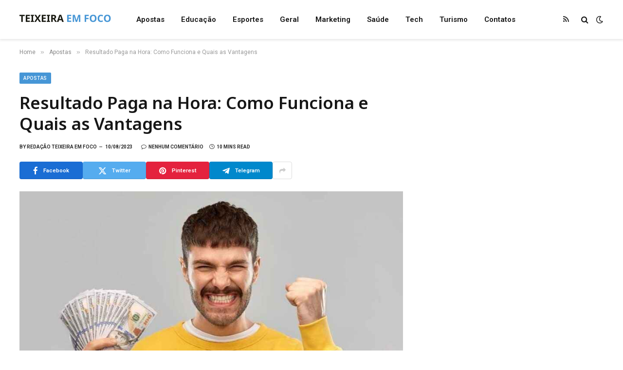

--- FILE ---
content_type: text/html
request_url: https://www.teixeiraemfoco.com.br/apostas/resultado-paga-na-hora/
body_size: 18059
content:

<!DOCTYPE html>
<html lang="pt-BR" prefix="og: https://ogp.me/ns#" class="s-light site-s-light">

<head>

	<meta charset="UTF-8" />
	<meta name="viewport" content="width=device-width, initial-scale=1" />
	
<!-- Otimização para mecanismos de pesquisa pelo Rank Math - https://rankmath.com/ -->
<title>Resultado Paga na Hora: Como Funciona e Quais as Vantagens</title><link rel="preload" as="image" imagesrcset="https://www.teixeiraemfoco.com.br/wp-content/uploads/2023/08/Resultado-Paga-na-Hora-1024x576.jpg 1024w, https://www.teixeiraemfoco.com.br/wp-content/uploads/2023/08/Resultado-Paga-na-Hora.jpg 1200w" imagesizes="(max-width: 788px) 100vw, 788px" /><link rel="preload" as="font" href="https://www.teixeiraemfoco.com.br/wp-content/themes/smart-mag/css/icons/fonts/ts-icons.woff2?v3.2" type="font/woff2" crossorigin="anonymous" />
<meta name="description" content="Você já ouviu falar sobre o resultado Paga na Hora? Se você é um fã de jogos de azar, provavelmente já ouviu falar dessa banca. A Paga na Hora é uma banca de"/>
<meta name="robots" content="index, follow, max-snippet:-1, max-video-preview:-1, max-image-preview:large"/>
<link rel="canonical" href="https://www.teixeiraemfoco.com.br/apostas/resultado-paga-na-hora/" />
<meta property="og:locale" content="pt_BR" />
<meta property="og:type" content="article" />
<meta property="og:title" content="Resultado Paga na Hora: Como Funciona e Quais as Vantagens" />
<meta property="og:description" content="Você já ouviu falar sobre o resultado Paga na Hora? Se você é um fã de jogos de azar, provavelmente já ouviu falar dessa banca. A Paga na Hora é uma banca de" />
<meta property="og:url" content="https://www.teixeiraemfoco.com.br/apostas/resultado-paga-na-hora/" />
<meta property="og:site_name" content="Teixeira em Foco" />
<meta property="article:tag" content="noads" />
<meta property="article:section" content="Apostas" />
<meta property="og:updated_time" content="2023-08-10T14:46:06-03:00" />
<meta property="og:image" content="https://www.teixeiraemfoco.com.br/wp-content/uploads/2023/08/Resultado-Paga-na-Hora.jpg" />
<meta property="og:image:secure_url" content="https://www.teixeiraemfoco.com.br/wp-content/uploads/2023/08/Resultado-Paga-na-Hora.jpg" />
<meta property="og:image:width" content="1200" />
<meta property="og:image:height" content="675" />
<meta property="og:image:alt" content="Resultado Paga na Hora" />
<meta property="og:image:type" content="image/jpeg" />
<meta property="article:published_time" content="2023-08-10T14:46:05-03:00" />
<meta property="article:modified_time" content="2023-08-10T14:46:06-03:00" />
<meta name="twitter:card" content="summary_large_image" />
<meta name="twitter:title" content="Resultado Paga na Hora: Como Funciona e Quais as Vantagens" />
<meta name="twitter:description" content="Você já ouviu falar sobre o resultado Paga na Hora? Se você é um fã de jogos de azar, provavelmente já ouviu falar dessa banca. A Paga na Hora é uma banca de" />
<meta name="twitter:image" content="https://www.teixeiraemfoco.com.br/wp-content/uploads/2023/08/Resultado-Paga-na-Hora.jpg" />
<meta name="twitter:label1" content="Escrito por" />
<meta name="twitter:data1" content="Redação Teixeira em Foco" />
<meta name="twitter:label2" content="Tempo para leitura" />
<meta name="twitter:data2" content="9 minutos" />
<script type="application/ld+json" class="rank-math-schema">{"@context":"https://schema.org","@graph":[{"@type":["Person","Organization"],"@id":"https://www.teixeiraemfoco.com.br/#person","name":"Reda\u00e7\u00e3o Teixeira em Foco","logo":{"@type":"ImageObject","@id":"https://www.teixeiraemfoco.com.br/#logo","url":"https://www.teixeiraemfoco.com.br/wp-content/uploads/2022/11/TEIXEIRA-EM-FOCO-ICO.png","contentUrl":"https://www.teixeiraemfoco.com.br/wp-content/uploads/2022/11/TEIXEIRA-EM-FOCO-ICO.png","caption":"Teixeira em Foco","inLanguage":"pt-BR","width":"112","height":"112"},"image":{"@type":"ImageObject","@id":"https://www.teixeiraemfoco.com.br/#logo","url":"https://www.teixeiraemfoco.com.br/wp-content/uploads/2022/11/TEIXEIRA-EM-FOCO-ICO.png","contentUrl":"https://www.teixeiraemfoco.com.br/wp-content/uploads/2022/11/TEIXEIRA-EM-FOCO-ICO.png","caption":"Teixeira em Foco","inLanguage":"pt-BR","width":"112","height":"112"}},{"@type":"WebSite","@id":"https://www.teixeiraemfoco.com.br/#website","url":"https://www.teixeiraemfoco.com.br","name":"Teixeira em Foco","publisher":{"@id":"https://www.teixeiraemfoco.com.br/#person"},"inLanguage":"pt-BR"},{"@type":"ImageObject","@id":"https://www.teixeiraemfoco.com.br/wp-content/uploads/2023/08/Resultado-Paga-na-Hora.jpg","url":"https://www.teixeiraemfoco.com.br/wp-content/uploads/2023/08/Resultado-Paga-na-Hora.jpg","width":"1200","height":"675","caption":"Resultado Paga na Hora","inLanguage":"pt-BR"},{"@type":"WebPage","@id":"https://www.teixeiraemfoco.com.br/apostas/resultado-paga-na-hora/#webpage","url":"https://www.teixeiraemfoco.com.br/apostas/resultado-paga-na-hora/","name":"Resultado Paga na Hora: Como Funciona e Quais as Vantagens","datePublished":"2023-08-10T14:46:05-03:00","dateModified":"2023-08-10T14:46:06-03:00","isPartOf":{"@id":"https://www.teixeiraemfoco.com.br/#website"},"primaryImageOfPage":{"@id":"https://www.teixeiraemfoco.com.br/wp-content/uploads/2023/08/Resultado-Paga-na-Hora.jpg"},"inLanguage":"pt-BR"},{"@type":"Person","@id":"https://www.teixeiraemfoco.com.br/author/adec/","name":"Reda\u00e7\u00e3o Teixeira em Foco","url":"https://www.teixeiraemfoco.com.br/author/adec/","image":{"@type":"ImageObject","@id":"https://secure.gravatar.com/avatar/f445ad4d22c71aa4b31b7b1fbe002b271ecd3334ac62bfb7de0f08218e222369?s=96&amp;d=mm&amp;r=g","url":"https://secure.gravatar.com/avatar/f445ad4d22c71aa4b31b7b1fbe002b271ecd3334ac62bfb7de0f08218e222369?s=96&amp;d=mm&amp;r=g","caption":"Reda\u00e7\u00e3o Teixeira em Foco","inLanguage":"pt-BR"},"sameAs":["https://www.teixeiraemfoco.com.br"]},{"@type":"BlogPosting","headline":"Resultado Paga na Hora: Como Funciona e Quais as Vantagens","keywords":"Resultado Paga na Hora","datePublished":"2023-08-10T14:46:05-03:00","dateModified":"2023-08-10T14:46:06-03:00","articleSection":"Apostas","author":{"@id":"https://www.teixeiraemfoco.com.br/author/adec/","name":"Reda\u00e7\u00e3o Teixeira em Foco"},"publisher":{"@id":"https://www.teixeiraemfoco.com.br/#person"},"description":"Voc\u00ea j\u00e1 ouviu falar sobre o resultado Paga na Hora? Se voc\u00ea \u00e9 um f\u00e3 de jogos de azar, provavelmente j\u00e1 ouviu falar dessa banca. A Paga na Hora \u00e9 uma banca de","name":"Resultado Paga na Hora: Como Funciona e Quais as Vantagens","@id":"https://www.teixeiraemfoco.com.br/apostas/resultado-paga-na-hora/#richSnippet","isPartOf":{"@id":"https://www.teixeiraemfoco.com.br/apostas/resultado-paga-na-hora/#webpage"},"image":{"@id":"https://www.teixeiraemfoco.com.br/wp-content/uploads/2023/08/Resultado-Paga-na-Hora.jpg"},"inLanguage":"pt-BR","mainEntityOfPage":{"@id":"https://www.teixeiraemfoco.com.br/apostas/resultado-paga-na-hora/#webpage"}}]}</script>
<!-- /Plugin de SEO Rank Math para WordPress -->

<link rel='dns-prefetch' href='//fonts.googleapis.com' />
<link rel="alternate" type="application/rss+xml" title="Feed para Teixeira em Foco &raquo;" href="https://www.teixeiraemfoco.com.br/feed/" />
<link rel="alternate" type="application/rss+xml" title="Feed de comentários para Teixeira em Foco &raquo;" href="https://www.teixeiraemfoco.com.br/comments/feed/" />
<link rel="alternate" title="oEmbed (JSON)" type="application/json+oembed" href="https://www.teixeiraemfoco.com.br/wp-json/oembed/1.0/embed?url=https%3A%2F%2Fwww.teixeiraemfoco.com.br%2Fapostas%2Fresultado-paga-na-hora%2F" />
<link rel="alternate" title="oEmbed (XML)" type="text/xml+oembed" href="https://www.teixeiraemfoco.com.br/wp-json/oembed/1.0/embed?url=https%3A%2F%2Fwww.teixeiraemfoco.com.br%2Fapostas%2Fresultado-paga-na-hora%2F&#038;format=xml" />
<style id='wp-img-auto-sizes-contain-inline-css' type='text/css'>
img:is([sizes=auto i],[sizes^="auto," i]){contain-intrinsic-size:3000px 1500px}
/*# sourceURL=wp-img-auto-sizes-contain-inline-css */
</style>
<style id='wp-emoji-styles-inline-css' type='text/css'>

	img.wp-smiley, img.emoji {
		display: inline !important;
		border: none !important;
		box-shadow: none !important;
		height: 1em !important;
		width: 1em !important;
		margin: 0 0.07em !important;
		vertical-align: -0.1em !important;
		background: none !important;
		padding: 0 !important;
	}
/*# sourceURL=wp-emoji-styles-inline-css */
</style>
<link rel='stylesheet' id='wp-block-library-css' href='https://www.teixeiraemfoco.com.br/wp-includes/css/dist/block-library/style.min.css?ver=6.9' type='text/css' media='all' />
<style id='classic-theme-styles-inline-css' type='text/css'>
/*! This file is auto-generated */
.wp-block-button__link{color:#fff;background-color:#32373c;border-radius:9999px;box-shadow:none;text-decoration:none;padding:calc(.667em + 2px) calc(1.333em + 2px);font-size:1.125em}.wp-block-file__button{background:#32373c;color:#fff;text-decoration:none}
/*# sourceURL=/wp-includes/css/classic-themes.min.css */
</style>
<style id='global-styles-inline-css' type='text/css'>
:root{--wp--preset--aspect-ratio--square: 1;--wp--preset--aspect-ratio--4-3: 4/3;--wp--preset--aspect-ratio--3-4: 3/4;--wp--preset--aspect-ratio--3-2: 3/2;--wp--preset--aspect-ratio--2-3: 2/3;--wp--preset--aspect-ratio--16-9: 16/9;--wp--preset--aspect-ratio--9-16: 9/16;--wp--preset--color--black: #000000;--wp--preset--color--cyan-bluish-gray: #abb8c3;--wp--preset--color--white: #ffffff;--wp--preset--color--pale-pink: #f78da7;--wp--preset--color--vivid-red: #cf2e2e;--wp--preset--color--luminous-vivid-orange: #ff6900;--wp--preset--color--luminous-vivid-amber: #fcb900;--wp--preset--color--light-green-cyan: #7bdcb5;--wp--preset--color--vivid-green-cyan: #00d084;--wp--preset--color--pale-cyan-blue: #8ed1fc;--wp--preset--color--vivid-cyan-blue: #0693e3;--wp--preset--color--vivid-purple: #9b51e0;--wp--preset--gradient--vivid-cyan-blue-to-vivid-purple: linear-gradient(135deg,rgb(6,147,227) 0%,rgb(155,81,224) 100%);--wp--preset--gradient--light-green-cyan-to-vivid-green-cyan: linear-gradient(135deg,rgb(122,220,180) 0%,rgb(0,208,130) 100%);--wp--preset--gradient--luminous-vivid-amber-to-luminous-vivid-orange: linear-gradient(135deg,rgb(252,185,0) 0%,rgb(255,105,0) 100%);--wp--preset--gradient--luminous-vivid-orange-to-vivid-red: linear-gradient(135deg,rgb(255,105,0) 0%,rgb(207,46,46) 100%);--wp--preset--gradient--very-light-gray-to-cyan-bluish-gray: linear-gradient(135deg,rgb(238,238,238) 0%,rgb(169,184,195) 100%);--wp--preset--gradient--cool-to-warm-spectrum: linear-gradient(135deg,rgb(74,234,220) 0%,rgb(151,120,209) 20%,rgb(207,42,186) 40%,rgb(238,44,130) 60%,rgb(251,105,98) 80%,rgb(254,248,76) 100%);--wp--preset--gradient--blush-light-purple: linear-gradient(135deg,rgb(255,206,236) 0%,rgb(152,150,240) 100%);--wp--preset--gradient--blush-bordeaux: linear-gradient(135deg,rgb(254,205,165) 0%,rgb(254,45,45) 50%,rgb(107,0,62) 100%);--wp--preset--gradient--luminous-dusk: linear-gradient(135deg,rgb(255,203,112) 0%,rgb(199,81,192) 50%,rgb(65,88,208) 100%);--wp--preset--gradient--pale-ocean: linear-gradient(135deg,rgb(255,245,203) 0%,rgb(182,227,212) 50%,rgb(51,167,181) 100%);--wp--preset--gradient--electric-grass: linear-gradient(135deg,rgb(202,248,128) 0%,rgb(113,206,126) 100%);--wp--preset--gradient--midnight: linear-gradient(135deg,rgb(2,3,129) 0%,rgb(40,116,252) 100%);--wp--preset--font-size--small: 13px;--wp--preset--font-size--medium: 20px;--wp--preset--font-size--large: 36px;--wp--preset--font-size--x-large: 42px;--wp--preset--spacing--20: 0.44rem;--wp--preset--spacing--30: 0.67rem;--wp--preset--spacing--40: 1rem;--wp--preset--spacing--50: 1.5rem;--wp--preset--spacing--60: 2.25rem;--wp--preset--spacing--70: 3.38rem;--wp--preset--spacing--80: 5.06rem;--wp--preset--shadow--natural: 6px 6px 9px rgba(0, 0, 0, 0.2);--wp--preset--shadow--deep: 12px 12px 50px rgba(0, 0, 0, 0.4);--wp--preset--shadow--sharp: 6px 6px 0px rgba(0, 0, 0, 0.2);--wp--preset--shadow--outlined: 6px 6px 0px -3px rgb(255, 255, 255), 6px 6px rgb(0, 0, 0);--wp--preset--shadow--crisp: 6px 6px 0px rgb(0, 0, 0);}:where(.is-layout-flex){gap: 0.5em;}:where(.is-layout-grid){gap: 0.5em;}body .is-layout-flex{display: flex;}.is-layout-flex{flex-wrap: wrap;align-items: center;}.is-layout-flex > :is(*, div){margin: 0;}body .is-layout-grid{display: grid;}.is-layout-grid > :is(*, div){margin: 0;}:where(.wp-block-columns.is-layout-flex){gap: 2em;}:where(.wp-block-columns.is-layout-grid){gap: 2em;}:where(.wp-block-post-template.is-layout-flex){gap: 1.25em;}:where(.wp-block-post-template.is-layout-grid){gap: 1.25em;}.has-black-color{color: var(--wp--preset--color--black) !important;}.has-cyan-bluish-gray-color{color: var(--wp--preset--color--cyan-bluish-gray) !important;}.has-white-color{color: var(--wp--preset--color--white) !important;}.has-pale-pink-color{color: var(--wp--preset--color--pale-pink) !important;}.has-vivid-red-color{color: var(--wp--preset--color--vivid-red) !important;}.has-luminous-vivid-orange-color{color: var(--wp--preset--color--luminous-vivid-orange) !important;}.has-luminous-vivid-amber-color{color: var(--wp--preset--color--luminous-vivid-amber) !important;}.has-light-green-cyan-color{color: var(--wp--preset--color--light-green-cyan) !important;}.has-vivid-green-cyan-color{color: var(--wp--preset--color--vivid-green-cyan) !important;}.has-pale-cyan-blue-color{color: var(--wp--preset--color--pale-cyan-blue) !important;}.has-vivid-cyan-blue-color{color: var(--wp--preset--color--vivid-cyan-blue) !important;}.has-vivid-purple-color{color: var(--wp--preset--color--vivid-purple) !important;}.has-black-background-color{background-color: var(--wp--preset--color--black) !important;}.has-cyan-bluish-gray-background-color{background-color: var(--wp--preset--color--cyan-bluish-gray) !important;}.has-white-background-color{background-color: var(--wp--preset--color--white) !important;}.has-pale-pink-background-color{background-color: var(--wp--preset--color--pale-pink) !important;}.has-vivid-red-background-color{background-color: var(--wp--preset--color--vivid-red) !important;}.has-luminous-vivid-orange-background-color{background-color: var(--wp--preset--color--luminous-vivid-orange) !important;}.has-luminous-vivid-amber-background-color{background-color: var(--wp--preset--color--luminous-vivid-amber) !important;}.has-light-green-cyan-background-color{background-color: var(--wp--preset--color--light-green-cyan) !important;}.has-vivid-green-cyan-background-color{background-color: var(--wp--preset--color--vivid-green-cyan) !important;}.has-pale-cyan-blue-background-color{background-color: var(--wp--preset--color--pale-cyan-blue) !important;}.has-vivid-cyan-blue-background-color{background-color: var(--wp--preset--color--vivid-cyan-blue) !important;}.has-vivid-purple-background-color{background-color: var(--wp--preset--color--vivid-purple) !important;}.has-black-border-color{border-color: var(--wp--preset--color--black) !important;}.has-cyan-bluish-gray-border-color{border-color: var(--wp--preset--color--cyan-bluish-gray) !important;}.has-white-border-color{border-color: var(--wp--preset--color--white) !important;}.has-pale-pink-border-color{border-color: var(--wp--preset--color--pale-pink) !important;}.has-vivid-red-border-color{border-color: var(--wp--preset--color--vivid-red) !important;}.has-luminous-vivid-orange-border-color{border-color: var(--wp--preset--color--luminous-vivid-orange) !important;}.has-luminous-vivid-amber-border-color{border-color: var(--wp--preset--color--luminous-vivid-amber) !important;}.has-light-green-cyan-border-color{border-color: var(--wp--preset--color--light-green-cyan) !important;}.has-vivid-green-cyan-border-color{border-color: var(--wp--preset--color--vivid-green-cyan) !important;}.has-pale-cyan-blue-border-color{border-color: var(--wp--preset--color--pale-cyan-blue) !important;}.has-vivid-cyan-blue-border-color{border-color: var(--wp--preset--color--vivid-cyan-blue) !important;}.has-vivid-purple-border-color{border-color: var(--wp--preset--color--vivid-purple) !important;}.has-vivid-cyan-blue-to-vivid-purple-gradient-background{background: var(--wp--preset--gradient--vivid-cyan-blue-to-vivid-purple) !important;}.has-light-green-cyan-to-vivid-green-cyan-gradient-background{background: var(--wp--preset--gradient--light-green-cyan-to-vivid-green-cyan) !important;}.has-luminous-vivid-amber-to-luminous-vivid-orange-gradient-background{background: var(--wp--preset--gradient--luminous-vivid-amber-to-luminous-vivid-orange) !important;}.has-luminous-vivid-orange-to-vivid-red-gradient-background{background: var(--wp--preset--gradient--luminous-vivid-orange-to-vivid-red) !important;}.has-very-light-gray-to-cyan-bluish-gray-gradient-background{background: var(--wp--preset--gradient--very-light-gray-to-cyan-bluish-gray) !important;}.has-cool-to-warm-spectrum-gradient-background{background: var(--wp--preset--gradient--cool-to-warm-spectrum) !important;}.has-blush-light-purple-gradient-background{background: var(--wp--preset--gradient--blush-light-purple) !important;}.has-blush-bordeaux-gradient-background{background: var(--wp--preset--gradient--blush-bordeaux) !important;}.has-luminous-dusk-gradient-background{background: var(--wp--preset--gradient--luminous-dusk) !important;}.has-pale-ocean-gradient-background{background: var(--wp--preset--gradient--pale-ocean) !important;}.has-electric-grass-gradient-background{background: var(--wp--preset--gradient--electric-grass) !important;}.has-midnight-gradient-background{background: var(--wp--preset--gradient--midnight) !important;}.has-small-font-size{font-size: var(--wp--preset--font-size--small) !important;}.has-medium-font-size{font-size: var(--wp--preset--font-size--medium) !important;}.has-large-font-size{font-size: var(--wp--preset--font-size--large) !important;}.has-x-large-font-size{font-size: var(--wp--preset--font-size--x-large) !important;}
:where(.wp-block-post-template.is-layout-flex){gap: 1.25em;}:where(.wp-block-post-template.is-layout-grid){gap: 1.25em;}
:where(.wp-block-term-template.is-layout-flex){gap: 1.25em;}:where(.wp-block-term-template.is-layout-grid){gap: 1.25em;}
:where(.wp-block-columns.is-layout-flex){gap: 2em;}:where(.wp-block-columns.is-layout-grid){gap: 2em;}
:root :where(.wp-block-pullquote){font-size: 1.5em;line-height: 1.6;}
/*# sourceURL=global-styles-inline-css */
</style>
<link rel='stylesheet' id='smartmag-core-css' href='https://www.teixeiraemfoco.com.br/wp-content/themes/smart-mag/style.css?ver=10.3.2' type='text/css' media='all' />
<style id='smartmag-core-inline-css' type='text/css'>
:root { --c-main: #4696d6;
--c-main-rgb: 70,150,214;
--ui-font: "Roboto", system-ui, -apple-system, "Segoe UI", Arial, sans-serif;
--title-font: "Roboto", system-ui, -apple-system, "Segoe UI", Arial, sans-serif;
--h-font: "Roboto", system-ui, -apple-system, "Segoe UI", Arial, sans-serif;
--title-font: "Noto Sans", system-ui, -apple-system, "Segoe UI", Arial, sans-serif;
--h-font: "Noto Sans", system-ui, -apple-system, "Segoe UI", Arial, sans-serif;
--title-size-xs: 15px;
--c-post-meta: #2b2b2b;
--c-excerpts: #2b2b2b;
--excerpt-size: 14px; }
.post-title:not(._) { font-weight: 600; }
:root { --wrap-padding: 36px; }
:root { --sidebar-pad: 30px; --sidebar-sep-pad: 30px; }
.main-sidebar .widget, .ts-sidebar .widget { margin-bottom: 45px; }
.smart-head-main { --c-shadow: rgba(114,114,114,0.15); }
.smart-head-main .smart-head-mid { --head-h: 80px; }
.smart-head-main .spc-social { --spc-social-fs: 15px; }
.smart-head-main .logo-is-image { padding-bottom: 5px; }
.smart-head-main .search-icon { --item-mr: 7px; }
.smart-head-mobile { --search-icon-size: 18px; }
.smart-head-mobile .offcanvas-toggle { transform: scale(.8); }
.upper-footer .block-head { --line-weight: 2px; }
.post-meta .meta-item, .post-meta .text-in { font-size: 10px; font-weight: bold; text-transform: uppercase; }
.post-meta .text-in, .post-meta .post-cat > a { font-size: 10px; }
.post-meta .post-cat > a { font-weight: bold; text-transform: uppercase; }
.post-meta .post-author > a { font-weight: bold; text-transform: uppercase; }
.s-light .block-wrap.s-dark { --c-post-meta: var(--c-contrast-450); }
.s-dark, .s-light .block-wrap.s-dark { --c-post-meta: #ffffff; }
.post-meta .post-author > a { color: #2b2b2b; }
.s-dark .post-meta .post-author > a { color: #ffffff; }
.s-dark .post-meta .post-cat > a { color: #ffffff; }
.l-post { --media-radius: 3px; }
.s-dark { --c-excerpts: #e2e2e2; }
.cat-labels .category { font-size: 10px; letter-spacing: 0.05em; border-radius: 2px; padding-top: 1px; }
.loop-grid-base .post-title { font-size: 17px; }
.loop-grid-sm .post-title { font-size: 15px; }
.has-nums-a .l-post .post-title:before,
.has-nums-b .l-post .content:before { font-size: 30px; font-weight: normal; }
.has-nums-c .l-post .post-title:before,
.has-nums-c .l-post .content:before { font-size: 18px; font-weight: bold; }
.loop-list .post-title { font-size: 20px; }
.loop-overlay .post-title { font-size: 24px; }
.post-share-float .service { width: 40px; height: 38px; margin-bottom: 6px; border-radius: 3px; }
.post-share-b:not(.is-not-global) { --service-height: 36px; --service-width: 130px; --service-min-width: initial; --service-b-radius: 4px; }
.post-share-b:not(.is-not-global) .service .label { font-size: 11.5px; }
.site-s-light .s-head-modern .sub-title { color: #6d6d6d; }
@media (min-width: 1200px) { .entry-content { font-size: 16px; } }
@media (min-width: 768px) and (max-width: 940px) { .ts-contain, .main { padding-left: 35px; padding-right: 35px; }
.layout-boxed-inner { --wrap-padding: 35px; }
:root { --wrap-padding: 35px; } }
@media (max-width: 767px) { .ts-contain, .main { padding-left: 25px; padding-right: 25px; }
.layout-boxed-inner { --wrap-padding: 25px; }
:root { --wrap-padding: 25px; }
.entry-content { font-size: 15px; } }
@media (min-width: 940px) and (max-width: 1300px) { :root { --wrap-padding: min(36px, 5vw); } }


/*# sourceURL=smartmag-core-inline-css */
</style>
<link rel='stylesheet' id='smartmag-fonts-css' href='https://fonts.googleapis.com/css?family=Public+Sans%3A400%2C400i%2C500%2C600%2C700&#038;display=swap' type='text/css' media='all' />
<link rel='stylesheet' id='smartmag-magnific-popup-css' href='https://www.teixeiraemfoco.com.br/wp-content/themes/smart-mag/css/lightbox.css?ver=10.3.2' type='text/css' media='all' />
<link rel='stylesheet' id='smartmag-icons-css' href='https://www.teixeiraemfoco.com.br/wp-content/themes/smart-mag/css/icons/icons.css?ver=10.3.2' type='text/css' media='all' />
<link rel='stylesheet' id='smart-mag-child-css' href='https://www.teixeiraemfoco.com.br/wp-content/themes/smart-mag-child/style.css?ver=1.0' type='text/css' media='all' />
<link rel='stylesheet' id='smartmag-gfonts-custom-css' href='https://fonts.googleapis.com/css?family=Roboto%3A400%2C500%2C600%2C700%7CNoto+Sans%3A400%2C500%2C600%2C700&#038;display=swap' type='text/css' media='all' />
<script type="text/javascript" id="smartmag-lazy-inline-js-after">
/* <![CDATA[ */
/**
 * @copyright ThemeSphere
 * @preserve
 */
var BunyadLazy={};BunyadLazy.load=function(){function a(e,n){var t={};e.dataset.bgset&&e.dataset.sizes?(t.sizes=e.dataset.sizes,t.srcset=e.dataset.bgset):t.src=e.dataset.bgsrc,function(t){var a=t.dataset.ratio;if(0<a){const e=t.parentElement;if(e.classList.contains("media-ratio")){const n=e.style;n.getPropertyValue("--a-ratio")||(n.paddingBottom=100/a+"%")}}}(e);var a,o=document.createElement("img");for(a in o.onload=function(){var t="url('"+(o.currentSrc||o.src)+"')",a=e.style;a.backgroundImage!==t&&requestAnimationFrame(()=>{a.backgroundImage=t,n&&n()}),o.onload=null,o.onerror=null,o=null},o.onerror=o.onload,t)o.setAttribute(a,t[a]);o&&o.complete&&0<o.naturalWidth&&o.onload&&o.onload()}function e(t){t.dataset.loaded||a(t,()=>{document.dispatchEvent(new Event("lazyloaded")),t.dataset.loaded=1})}function n(t){"complete"===document.readyState?t():window.addEventListener("load",t)}return{initEarly:function(){var t,a=()=>{document.querySelectorAll(".img.bg-cover:not(.lazyload)").forEach(e)};"complete"!==document.readyState?(t=setInterval(a,150),n(()=>{a(),clearInterval(t)})):a()},callOnLoad:n,initBgImages:function(t){t&&n(()=>{document.querySelectorAll(".img.bg-cover").forEach(e)})},bgLoad:a}}(),BunyadLazy.load.initEarly();
//# sourceURL=smartmag-lazy-inline-js-after
/* ]]> */
</script>
<script type="text/javascript" src="https://www.teixeiraemfoco.com.br/wp-includes/js/jquery/jquery.min.js?ver=3.7.1" id="jquery-core-js"></script>
<script type="text/javascript" src="https://www.teixeiraemfoco.com.br/wp-includes/js/jquery/jquery-migrate.min.js?ver=3.4.1" id="jquery-migrate-js"></script>
<link rel="https://api.w.org/" href="https://www.teixeiraemfoco.com.br/wp-json/" /><link rel="alternate" title="JSON" type="application/json" href="https://www.teixeiraemfoco.com.br/wp-json/wp/v2/posts/850" /><link rel="EditURI" type="application/rsd+xml" title="RSD" href="https://www.teixeiraemfoco.com.br/xmlrpc.php?rsd" />
<meta name="generator" content="WordPress 6.9" />
<link rel='shortlink' href='https://www.teixeiraemfoco.com.br/?p=850' />

		<script>
		var BunyadSchemeKey = 'bunyad-scheme';
		(() => {
			const d = document.documentElement;
			const c = d.classList;
			var scheme = localStorage.getItem(BunyadSchemeKey);
			
			if (scheme) {
				d.dataset.origClass = c;
				scheme === 'dark' ? c.remove('s-light', 'site-s-light') : c.remove('s-dark', 'site-s-dark');
				c.add('site-s-' + scheme, 's-' + scheme);
			}
		})();
		</script>
		<meta name="generator" content="Elementor 3.34.4; features: additional_custom_breakpoints; settings: css_print_method-external, google_font-enabled, font_display-swap">
			<style>
				.e-con.e-parent:nth-of-type(n+4):not(.e-lazyloaded):not(.e-no-lazyload),
				.e-con.e-parent:nth-of-type(n+4):not(.e-lazyloaded):not(.e-no-lazyload) * {
					background-image: none !important;
				}
				@media screen and (max-height: 1024px) {
					.e-con.e-parent:nth-of-type(n+3):not(.e-lazyloaded):not(.e-no-lazyload),
					.e-con.e-parent:nth-of-type(n+3):not(.e-lazyloaded):not(.e-no-lazyload) * {
						background-image: none !important;
					}
				}
				@media screen and (max-height: 640px) {
					.e-con.e-parent:nth-of-type(n+2):not(.e-lazyloaded):not(.e-no-lazyload),
					.e-con.e-parent:nth-of-type(n+2):not(.e-lazyloaded):not(.e-no-lazyload) * {
						background-image: none !important;
					}
				}
			</style>
			<link rel="icon" href="https://www.teixeiraemfoco.com.br/wp-content/uploads/2022/11/TEIXEIRA-EM-FOCO-ICO.png" sizes="32x32" />
<link rel="icon" href="https://www.teixeiraemfoco.com.br/wp-content/uploads/2022/11/TEIXEIRA-EM-FOCO-ICO.png" sizes="192x192" />
<link rel="apple-touch-icon" href="https://www.teixeiraemfoco.com.br/wp-content/uploads/2022/11/TEIXEIRA-EM-FOCO-ICO.png" />
<meta name="msapplication-TileImage" content="https://www.teixeiraemfoco.com.br/wp-content/uploads/2022/11/TEIXEIRA-EM-FOCO-ICO.png" />


</head>

<body class="wp-singular post-template-default single single-post postid-850 single-format-standard wp-theme-smart-mag wp-child-theme-smart-mag-child right-sidebar post-layout-modern post-cat-10 has-lb has-lb-sm ts-img-hov-fade layout-normal elementor-default elementor-kit-17">



<div class="main-wrap">

	
<div class="off-canvas-backdrop"></div>
<div class="mobile-menu-container off-canvas s-dark hide-menu-lg" id="off-canvas">

	<div class="off-canvas-head">
		<a href="#" class="close">
			<span class="visuallyhidden">Close Menu</span>
			<i class="tsi tsi-times"></i>
		</a>

		<div class="ts-logo">
					</div>
	</div>

	<div class="off-canvas-content">

		
			<ul id="menu-menu-principal" class="mobile-menu"><li id="menu-item-52" class="menu-item menu-item-type-taxonomy menu-item-object-category current-post-ancestor current-menu-parent current-post-parent menu-item-52"><a href="https://www.teixeiraemfoco.com.br/category/apostas/">Apostas</a></li>
<li id="menu-item-54" class="menu-item menu-item-type-taxonomy menu-item-object-category menu-item-54"><a href="https://www.teixeiraemfoco.com.br/category/educacao/">Educação</a></li>
<li id="menu-item-55" class="menu-item menu-item-type-taxonomy menu-item-object-category menu-item-55"><a href="https://www.teixeiraemfoco.com.br/category/esportes/">Esportes</a></li>
<li id="menu-item-56" class="menu-item menu-item-type-taxonomy menu-item-object-category menu-item-56"><a href="https://www.teixeiraemfoco.com.br/category/geral/">Geral</a></li>
<li id="menu-item-57" class="menu-item menu-item-type-taxonomy menu-item-object-category menu-item-57"><a href="https://www.teixeiraemfoco.com.br/category/marketing/">Marketing</a></li>
<li id="menu-item-58" class="menu-item menu-item-type-taxonomy menu-item-object-category menu-item-58"><a href="https://www.teixeiraemfoco.com.br/category/saude/">Saúde</a></li>
<li id="menu-item-59" class="menu-item menu-item-type-taxonomy menu-item-object-category menu-item-59"><a href="https://www.teixeiraemfoco.com.br/category/tecnologia/">Tech</a></li>
<li id="menu-item-60" class="menu-item menu-item-type-taxonomy menu-item-object-category menu-item-60"><a href="https://www.teixeiraemfoco.com.br/category/turismo/">Turismo</a></li>
<li id="menu-item-2128" class="menu-item menu-item-type-post_type menu-item-object-page menu-item-2128"><a href="https://www.teixeiraemfoco.com.br/contatos/">Contatos</a></li>
</ul>
		
		
		
		<div class="spc-social-block spc-social spc-social-b smart-head-social">
		
			
				<a href="#" class="link service s-whatsapp" target="_blank" rel="nofollow noopener">
					<i class="icon tsi tsi-whatsapp"></i>					<span class="visuallyhidden">WhatsApp</span>
				</a>
									
			
				<a href="#" class="link service s-telegram" target="_blank" rel="nofollow noopener">
					<i class="icon tsi tsi-telegram"></i>					<span class="visuallyhidden">Telegram</span>
				</a>
									
			
				<a href="https://www.teixeiraemfoco.com.br/feed" class="link service s-rss" target="_blank" rel="nofollow noopener">
					<i class="icon tsi tsi-rss"></i>					<span class="visuallyhidden">RSS</span>
				</a>
									
			
		</div>

		
	</div>

</div>
<div class="smart-head smart-head-a smart-head-main" id="smart-head" data-sticky="auto" data-sticky-type="smart" data-sticky-full>
	
	<div class="smart-head-row smart-head-mid is-light smart-head-row-full">

		<div class="inner wrap">

							
				<div class="items items-left ">
					<a href="https://www.teixeiraemfoco.com.br/" title="Teixeira em Foco" rel="home" class="logo-link ts-logo logo-is-image">
		<span>
			
				
					<img src="https://www.teixeiraemfoco.com.br/wp-content/uploads/2022/11/Teixeira-Em-Foco-dark-1.png" class="logo-image logo-image-dark" alt="Teixeira em Foco" width="188" height="53"/><img src="https://www.teixeiraemfoco.com.br/wp-content/uploads/2022/11/Teixeira-Em-Foco-dark.png" class="logo-image" alt="Teixeira em Foco" width="188" height="53"/>
									 
					</span>
	</a>	<div class="nav-wrap">
		<nav class="navigation navigation-main nav-hov-a">
			<ul id="menu-menu-principal-1" class="menu"><li class="menu-item menu-item-type-taxonomy menu-item-object-category current-post-ancestor current-menu-parent current-post-parent menu-cat-10 menu-item-52"><a href="https://www.teixeiraemfoco.com.br/category/apostas/">Apostas</a></li>
<li class="menu-item menu-item-type-taxonomy menu-item-object-category menu-cat-6 menu-item-54"><a href="https://www.teixeiraemfoco.com.br/category/educacao/">Educação</a></li>
<li class="menu-item menu-item-type-taxonomy menu-item-object-category menu-cat-7 menu-item-55"><a href="https://www.teixeiraemfoco.com.br/category/esportes/">Esportes</a></li>
<li class="menu-item menu-item-type-taxonomy menu-item-object-category menu-cat-1 menu-item-56"><a href="https://www.teixeiraemfoco.com.br/category/geral/">Geral</a></li>
<li class="menu-item menu-item-type-taxonomy menu-item-object-category menu-cat-11 menu-item-57"><a href="https://www.teixeiraemfoco.com.br/category/marketing/">Marketing</a></li>
<li class="menu-item menu-item-type-taxonomy menu-item-object-category menu-cat-5 menu-item-58"><a href="https://www.teixeiraemfoco.com.br/category/saude/">Saúde</a></li>
<li class="menu-item menu-item-type-taxonomy menu-item-object-category menu-cat-12 menu-item-59"><a href="https://www.teixeiraemfoco.com.br/category/tecnologia/">Tech</a></li>
<li class="menu-item menu-item-type-taxonomy menu-item-object-category menu-cat-8 menu-item-60"><a href="https://www.teixeiraemfoco.com.br/category/turismo/">Turismo</a></li>
<li class="menu-item menu-item-type-post_type menu-item-object-page menu-item-2128"><a href="https://www.teixeiraemfoco.com.br/contatos/">Contatos</a></li>
</ul>		</nav>
	</div>
				</div>

							
				<div class="items items-center empty">
								</div>

							
				<div class="items items-right ">
				
		<div class="spc-social-block spc-social spc-social-a smart-head-social">
		
			
				<a href="https://www.teixeiraemfoco.com.br/feed" class="link service s-rss" target="_blank" rel="nofollow noopener">
					<i class="icon tsi tsi-rss"></i>					<span class="visuallyhidden">RSS</span>
				</a>
									
			
		</div>

		

	<a href="#" class="search-icon has-icon-only is-icon" title="Search">
		<i class="tsi tsi-search"></i>
	</a>


<div class="scheme-switcher has-icon-only">
	<a href="#" class="toggle is-icon toggle-dark" title="Switch to Dark Design - easier on eyes.">
		<i class="icon tsi tsi-moon"></i>
	</a>
	<a href="#" class="toggle is-icon toggle-light" title="Switch to Light Design.">
		<i class="icon tsi tsi-bright"></i>
	</a>
</div>				</div>

						
		</div>
	</div>

	</div>
<div class="smart-head smart-head-a smart-head-mobile" id="smart-head-mobile" data-sticky="mid" data-sticky-type="smart" data-sticky-full>
	
	<div class="smart-head-row smart-head-mid smart-head-row-3 s-dark smart-head-row-full">

		<div class="inner wrap">

							
				<div class="items items-left ">
				
<button class="offcanvas-toggle has-icon" type="button" aria-label="Menu">
	<span class="hamburger-icon hamburger-icon-a">
		<span class="inner"></span>
	</span>
</button>				</div>

							
				<div class="items items-center ">
					<a href="https://www.teixeiraemfoco.com.br/" title="Teixeira em Foco" rel="home" class="logo-link ts-logo logo-is-image">
		<span>
			
				
					<img src="https://www.teixeiraemfoco.com.br/wp-content/uploads/2022/11/Teixeira-Em-Foco-dark-1.png" class="logo-image logo-image-dark" alt="Teixeira em Foco" width="188" height="53"/><img src="https://www.teixeiraemfoco.com.br/wp-content/uploads/2022/11/Teixeira-Em-Foco-dark.png" class="logo-image" alt="Teixeira em Foco" width="188" height="53"/>
									 
					</span>
	</a>				</div>

							
				<div class="items items-right ">
				
<div class="scheme-switcher has-icon-only">
	<a href="#" class="toggle is-icon toggle-dark" title="Switch to Dark Design - easier on eyes.">
		<i class="icon tsi tsi-moon"></i>
	</a>
	<a href="#" class="toggle is-icon toggle-light" title="Switch to Light Design.">
		<i class="icon tsi tsi-bright"></i>
	</a>
</div>

	<a href="#" class="search-icon has-icon-only is-icon" title="Search">
		<i class="tsi tsi-search"></i>
	</a>

				</div>

						
		</div>
	</div>

	</div>
<nav class="breadcrumbs is-full-width breadcrumbs-a" id="breadcrumb"><div class="inner ts-contain "><span><a href="https://www.teixeiraemfoco.com.br/"><span>Home</span></a></span><span class="delim">&raquo;</span><span><a href="https://www.teixeiraemfoco.com.br/category/apostas/"><span>Apostas</span></a></span><span class="delim">&raquo;</span><span class="current">Resultado Paga na Hora: Como Funciona e Quais as Vantagens</span></div></nav>
<div class="main ts-contain cf right-sidebar">
	
		

<div class="ts-row">
	<div class="col-8 main-content s-post-contain">

					<div class="the-post-header s-head-modern s-head-modern-a">
	<div class="post-meta post-meta-a post-meta-left post-meta-single has-below"><div class="post-meta-items meta-above"><span class="meta-item cat-labels">
						
						<a href="https://www.teixeiraemfoco.com.br/category/apostas/" class="category term-color-10" rel="category">Apostas</a>
					</span>
					</div><h1 class="is-title post-title">Resultado Paga na Hora: Como Funciona e Quais as Vantagens</h1><div class="post-meta-items meta-below has-author-img"><span class="meta-item post-author has-img"><span class="by">By</span> <a href="https://www.teixeiraemfoco.com.br/author/adec/" title="Posts de Redação Teixeira em Foco" rel="author">Redação Teixeira em Foco</a></span><span class="meta-item has-next-icon date"><time class="post-date" datetime="2023-08-10T14:46:05-03:00">10/08/2023</time></span><span class="has-next-icon meta-item comments has-icon"><a href="https://www.teixeiraemfoco.com.br/apostas/resultado-paga-na-hora/#respond"><i class="tsi tsi-comment-o"></i>Nenhum comentário</a></span><span class="meta-item read-time has-icon"><i class="tsi tsi-clock"></i>10 Mins Read</span></div></div>
	<div class="post-share post-share-b spc-social-colors  post-share-b1">

				
		
				
			<a href="https://www.facebook.com/sharer.php?u=https%3A%2F%2Fwww.teixeiraemfoco.com.br%2Fapostas%2Fresultado-paga-na-hora%2F" class="cf service s-facebook service-lg" 
				title="Share on Facebook" target="_blank" rel="nofollow noopener">
				<i class="tsi tsi-facebook"></i>
				<span class="label">Facebook</span>
							</a>
				
				
			<a href="https://twitter.com/intent/tweet?url=https%3A%2F%2Fwww.teixeiraemfoco.com.br%2Fapostas%2Fresultado-paga-na-hora%2F&#038;text=Resultado%20Paga%20na%20Hora%3A%20Como%20Funciona%20e%20Quais%20as%20Vantagens" class="cf service s-twitter service-lg" 
				title="Share on X (Twitter)" target="_blank" rel="nofollow noopener">
				<i class="tsi tsi-twitter"></i>
				<span class="label">Twitter</span>
							</a>
				
				
			<a href="https://pinterest.com/pin/create/button/?url=https%3A%2F%2Fwww.teixeiraemfoco.com.br%2Fapostas%2Fresultado-paga-na-hora%2F&#038;media=https%3A%2F%2Fwww.teixeiraemfoco.com.br%2Fwp-content%2Fuploads%2F2023%2F08%2FResultado-Paga-na-Hora.jpg&#038;description=Resultado%20Paga%20na%20Hora%3A%20Como%20Funciona%20e%20Quais%20as%20Vantagens" class="cf service s-pinterest service-lg" 
				title="Share on Pinterest" target="_blank" rel="nofollow noopener">
				<i class="tsi tsi-pinterest"></i>
				<span class="label">Pinterest</span>
							</a>
				
				
			<a href="https://t.me/share/url?url=https%3A%2F%2Fwww.teixeiraemfoco.com.br%2Fapostas%2Fresultado-paga-na-hora%2F&#038;title=Resultado%20Paga%20na%20Hora%3A%20Como%20Funciona%20e%20Quais%20as%20Vantagens" class="cf service s-telegram service-lg" 
				title="Share on Telegram" target="_blank" rel="nofollow noopener">
				<i class="tsi tsi-telegram"></i>
				<span class="label">Telegram</span>
							</a>
				
				
			<a href="https://www.linkedin.com/shareArticle?mini=true&#038;url=https%3A%2F%2Fwww.teixeiraemfoco.com.br%2Fapostas%2Fresultado-paga-na-hora%2F" class="cf service s-linkedin service-sm" 
				title="Share on LinkedIn" target="_blank" rel="nofollow noopener">
				<i class="tsi tsi-linkedin"></i>
				<span class="label">LinkedIn</span>
							</a>
				
				
			<a href="https://www.tumblr.com/share/link?url=https%3A%2F%2Fwww.teixeiraemfoco.com.br%2Fapostas%2Fresultado-paga-na-hora%2F&#038;name=Resultado%20Paga%20na%20Hora%3A%20Como%20Funciona%20e%20Quais%20as%20Vantagens" class="cf service s-tumblr service-sm" 
				title="Share on Tumblr" target="_blank" rel="nofollow noopener">
				<i class="tsi tsi-tumblr"></i>
				<span class="label">Tumblr</span>
							</a>
				
				
			<a href="https://wa.me/?text=Resultado%20Paga%20na%20Hora%3A%20Como%20Funciona%20e%20Quais%20as%20Vantagens%20https%3A%2F%2Fwww.teixeiraemfoco.com.br%2Fapostas%2Fresultado-paga-na-hora%2F" class="cf service s-whatsapp service-sm" 
				title="Share on WhatsApp" target="_blank" rel="nofollow noopener">
				<i class="tsi tsi-whatsapp"></i>
				<span class="label">WhatsApp</span>
							</a>
				
				
			<a href="/cdn-cgi/l/email-protection#[base64]" class="cf service s-email service-sm" title="Share via Email" target="_blank" rel="nofollow noopener">
				<i class="tsi tsi-envelope-o"></i>
				<span class="label">Email</span>
							</a>
				
		
				
					<a href="#" class="show-more" title="Show More Social Sharing"><i class="tsi tsi-share"></i></a>
		
				
	</div>

	
	
</div>		
					<div class="single-featured">	
	<div class="featured">
				
			<a href="https://www.teixeiraemfoco.com.br/wp-content/uploads/2023/08/Resultado-Paga-na-Hora.jpg" class="image-link media-ratio ar-bunyad-main" title="Resultado Paga na Hora: Como Funciona e Quais as Vantagens"><img fetchpriority="high" width="788" height="515" src="https://www.teixeiraemfoco.com.br/wp-content/uploads/2023/08/Resultado-Paga-na-Hora-1024x576.jpg" class="attachment-bunyad-main size-bunyad-main no-lazy skip-lazy wp-post-image" alt="Resultado Paga na Hora" sizes="(max-width: 788px) 100vw, 788px" title="Resultado Paga na Hora: Como Funciona e Quais as Vantagens" decoding="async" srcset="https://www.teixeiraemfoco.com.br/wp-content/uploads/2023/08/Resultado-Paga-na-Hora-1024x576.jpg 1024w, https://www.teixeiraemfoco.com.br/wp-content/uploads/2023/08/Resultado-Paga-na-Hora.jpg 1200w" /></a>		
								
				<div class="wp-caption-text">
					Resultado Paga na Hora				</div>
					
						
			</div>

	</div>
		
		<div class="the-post s-post-modern">

			<article id="post-850" class="post-850 post type-post status-publish format-standard has-post-thumbnail category-apostas tag-noads">
				
<div class="post-content-wrap has-share-float">
						<div class="post-share-float share-float-a is-hidden spc-social-colors spc-social-colored">
	<div class="inner">
					<span class="share-text">Share</span>
		
		<div class="services">
					
				
			<a href="https://www.facebook.com/sharer.php?u=https%3A%2F%2Fwww.teixeiraemfoco.com.br%2Fapostas%2Fresultado-paga-na-hora%2F" class="cf service s-facebook" target="_blank" title="Facebook" rel="nofollow noopener">
				<i class="tsi tsi-facebook"></i>
				<span class="label">Facebook</span>

							</a>
				
				
			<a href="https://twitter.com/intent/tweet?url=https%3A%2F%2Fwww.teixeiraemfoco.com.br%2Fapostas%2Fresultado-paga-na-hora%2F&text=Resultado%20Paga%20na%20Hora%3A%20Como%20Funciona%20e%20Quais%20as%20Vantagens" class="cf service s-twitter" target="_blank" title="Twitter" rel="nofollow noopener">
				<i class="tsi tsi-twitter"></i>
				<span class="label">Twitter</span>

							</a>
				
				
			<a href="https://www.linkedin.com/shareArticle?mini=true&url=https%3A%2F%2Fwww.teixeiraemfoco.com.br%2Fapostas%2Fresultado-paga-na-hora%2F" class="cf service s-linkedin" target="_blank" title="LinkedIn" rel="nofollow noopener">
				<i class="tsi tsi-linkedin"></i>
				<span class="label">LinkedIn</span>

							</a>
				
				
			<a href="https://pinterest.com/pin/create/button/?url=https%3A%2F%2Fwww.teixeiraemfoco.com.br%2Fapostas%2Fresultado-paga-na-hora%2F&media=https%3A%2F%2Fwww.teixeiraemfoco.com.br%2Fwp-content%2Fuploads%2F2023%2F08%2FResultado-Paga-na-Hora.jpg&description=Resultado%20Paga%20na%20Hora%3A%20Como%20Funciona%20e%20Quais%20as%20Vantagens" class="cf service s-pinterest" target="_blank" title="Pinterest" rel="nofollow noopener">
				<i class="tsi tsi-pinterest-p"></i>
				<span class="label">Pinterest</span>

							</a>
				
				
			<a href="https://t.me/share/url?url=https%3A%2F%2Fwww.teixeiraemfoco.com.br%2Fapostas%2Fresultado-paga-na-hora%2F&title=Resultado%20Paga%20na%20Hora%3A%20Como%20Funciona%20e%20Quais%20as%20Vantagens" class="cf service s-telegram" target="_blank" title="Telegram" rel="nofollow noopener">
				<i class="tsi tsi-telegram"></i>
				<span class="label">Telegram</span>

							</a>
				
				
			<a href="/cdn-cgi/l/email-protection#[base64]" class="cf service s-email" target="_blank" title="Email" rel="nofollow noopener">
				<i class="tsi tsi-envelope-o"></i>
				<span class="label">Email</span>

							</a>
				
		
					
		</div>
	</div>		
</div>
			
	<div class="post-content cf entry-content content-spacious">

		
				
		<p>Você já ouviu falar sobre o resultado Paga na Hora? Se você é um fã de jogos de azar, provavelmente já ouviu falar dessa banca. A Paga na Hora é uma banca de jogo do bicho que oferece resultados em tempo real para seus clientes. Com um sistema de pagamento rápido e eficiente, a banca é uma das mais populares no Brasil.</p>
<p>A banca Paga na Hora oferece uma ampla gama de opções de jogos, incluindo o jogo do bicho, que é um jogo de azar muito popular no Brasil. Com o resultado Paga na Hora, os jogadores podem ver imediatamente se ganharam ou não. Isso significa que não há necessidade de esperar horas ou dias para saber o resultado, o que é uma grande vantagem para os jogadores. Além disso, a banca Paga na Hora é conhecida por oferecer pagamentos rápidos e garantidos para seus clientes.</p>
<p>Se você está procurando uma banca de jogo do bicho confiável e eficiente, a Paga na Hora pode ser uma excelente opção. Com resultados em tempo real e pagamentos rápidos, a banca é uma das mais populares no Brasil. Então, se você quer tentar a sorte no jogo do bicho, não deixe de conferir o resultado Paga na Hora.</p>
<h2>Entendendo o Jogo do Bicho</h2>
<p>O Jogo do Bicho é uma das apostas mais populares no Brasil. É um jogo ilegal, mas ainda assim é muito popular em várias partes do país. Neste artigo, vamos entender um pouco sobre a história do Jogo do Bicho e como ele funciona.</p>
<h3>História do Jogo do Bicho</h3>
<p>O Jogo do Bicho foi criado no Rio de Janeiro em 1892 por João Batista Viana Drummond, que era conhecido como &#8220;Barão de Drummond&#8221;. A ideia era criar um jogo de azar que fosse fácil de entender e que pudesse ser jogado por qualquer pessoa. O jogo consiste em escolher um animal e um número de 00 a 99. O sorteio é feito com 5 animais e cada animal representa um grupo de 20 números.</p>
<p>O jogo se tornou muito popular no Rio de Janeiro e se espalhou por todo o país. No entanto, o jogo é ilegal e é considerado uma contravenção penal. Mesmo assim, muitas pessoas ainda jogam o Jogo do Bicho.</p>
<h3>Como Funciona</h3>
<p>O Jogo do Bicho é um jogo de azar que consiste em escolher um animal e um número de 00 a 99. O sorteio é feito com 5 animais e cada animal representa um grupo de 20 números. O jogador pode escolher apostar em um animal específico ou em um grupo de animais.</p>
<p>Os prêmios são baseados no valor da aposta e no tipo de aposta que o jogador faz. Algumas apostas pagam mais do que outras. Por exemplo, se o jogador apostar em um animal específico e acertar, o prêmio é maior do que se o jogador apostar em um grupo de animais.</p>
<p>Os resultados do Jogo do Bicho são divulgados diariamente em vários sites, incluindo o Resultado Jogo do Bicho e o Resultados do Jogo do Bicho. Alguns sites, como o Paga na Hora, pagam os prêmios imediatamente após o sorteio.</p>
<p>Em resumo, o Jogo do Bicho é um jogo de azar que é ilegal, mas ainda assim é muito popular no Brasil. Os jogadores escolhem um animal e um número de 00 a 99 e o sorteio é feito com 5 animais. Os prêmios são baseados no valor da aposta e no tipo de aposta que o jogador faz. Os resultados são divulgados diariamente em vários sites, incluindo o Resultado Jogo do Bicho e o Resultados do Jogo do Bicho.</p>
<h2>Os Animais do Jogo</h2>
<p>O Jogo do Bicho é um jogo de azar que tem como base a escolha de um dos 25 animais que representam os números. Cada animal tem um número correspondente, e o jogador que acertar o número sorteado ganha um prêmio em dinheiro.</p>
<h3>Os 25 Animais</h3>
<p>Os 25 animais do Jogo do Bicho são: bicho, cobra, porco, galo, cabra, tigre, cavalo, macaco, coelho, elefante, peru, jacaré, burro, pavão, carneiro, borboleta, águia, vaca, avestruz, urso, gato, camelo, touro, leão e cachorro. Cada animal tem um número correspondente, que é sorteado diariamente.</p>
<p>O animal mais popular do Jogo do Bicho é o tigre, que representa o número 24. O segundo animal mais popular é o avestruz, que representa o número 21. O animal menos popular é o bicho, que representa o número 01.</p>
<p>Os números são sorteados em cinco rodadas diárias, geralmente às 11h, 14h, 16h, 18h e 21h. Cada rodada tem cinco números sorteados, que correspondem aos cinco prêmios do jogo: primeiro, segundo, terceiro, quarto e quinto prêmios.</p>
<p>É importante lembrar que o Jogo do Bicho é ilegal no Brasil e pode resultar em multas e até mesmo em prisão. Além disso, não há garantia de que os prêmios serão pagos corretamente. Por isso, é importante não se envolver nesse tipo de atividade ilegal.</p>
<h2>Os Prêmios do Jogo do Bicho</h2>
<p>O Jogo do Bicho é um jogo de azar bastante popular no Brasil, que consiste em apostar em animais de acordo com uma tabela numérica. A cada sorteio, cinco animais são sorteados e os jogadores que apostaram nesses animais recebem um prêmio de acordo com a categoria de aposta e o valor da aposta.</p>
<h3>Como São Determinados os Prêmios</h3>
<p>Os prêmios no Jogo do Bicho são determinados pela banca responsável pelo jogo. Cada banca pode oferecer prêmios diferentes, mas geralmente eles são calculados de acordo com a quantidade de dinheiro arrecadado com as apostas e a quantidade de jogadores que acertaram os animais sorteados.</p>
<p>Os prêmios também variam de acordo com a categoria de aposta. Por exemplo, se um jogador apostar em um animal específico e acertar, ele receberá um prêmio maior do que se tivesse apostado em uma categoria mais ampla, como &#8220;dezena&#8221; ou &#8220;milhar&#8221;.</p>
<h3>Como Receber os Prêmios</h3>
<p>Os prêmios do Jogo do Bicho geralmente são pagos na hora, em dinheiro vivo, pela banca responsável pelo jogo. No entanto, é importante lembrar que o jogo é ilegal no Brasil, o que significa que os jogadores não têm garantias legais em relação aos prêmios.</p>
<p>Por isso, é importante escolher uma banca confiável e estabelecer uma relação de confiança com o dono da banca. Além disso, é importante lembrar que os prêmios do Jogo do Bicho não são tributáveis, o que significa que o jogador não precisa declará-los no imposto de renda.</p>
<p>Em resumo, os prêmios do Jogo do Bicho são determinados pelas bancas responsáveis pelo jogo e variam de acordo com a categoria de aposta e a quantidade de dinheiro arrecadado. Os prêmios são pagos na hora, em dinheiro vivo, pela banca responsável pelo jogo. No entanto, é importante lembrar que o jogo é ilegal no Brasil e que os jogadores não têm garantias legais em relação aos prêmios.</p>
<h2>Sorteios e Resultados</h2>
<p>Os sorteios da Paga na Hora acontecem diariamente e são realizados em diferentes horários. Os resultados são divulgados em tempo real e podem ser acompanhados através do site oficial da empresa, bem como em outras plataformas online.</p>
<h3>Como Acompanhar os Sorteios</h3>
<p>Para acompanhar os sorteios da Paga na Hora, é possível acessar o site oficial da empresa ou plataformas online que disponibilizam os resultados em tempo real. Além disso, é possível acompanhar os sorteios ao vivo em algumas emissoras de televisão.</p>
<h3>Entendendo os Resultados</h3>
<p>Os resultados da Paga na Hora são divulgados em diferentes categorias, que vão do 1º ao 10º prêmio. Cada categoria corresponde a um animal do Jogo do Bicho e possui um número específico associado. Os resultados são divulgados diariamente e podem ser consultados através do site oficial da empresa.</p>
<p>Abaixo segue um exemplo de resultados do dia 08/07/2023:</p>
<table>
<thead>
<tr>
<th>Prêmio</th>
<th>Resultado</th>
</tr>
</thead>
<tbody>
<tr>
<td>1º</td>
<td>2367</td>
</tr>
<tr>
<td>2º</td>
<td>9806</td>
</tr>
<tr>
<td>3º</td>
<td>7521</td>
</tr>
<tr>
<td>4º</td>
<td>4444</td>
</tr>
<tr>
<td>5º</td>
<td>6238</td>
</tr>
<tr>
<td>6º</td>
<td>1234</td>
</tr>
<tr>
<td>7º</td>
<td>8888</td>
</tr>
<tr>
<td>8º</td>
<td>1111</td>
</tr>
<tr>
<td>9º</td>
<td>3333</td>
</tr>
<tr>
<td>10º</td>
<td>5678</td>
</tr>
</tbody>
</table>
<p>É importante lembrar que os resultados são auditados e possuem grande credibilidade por parte dos clientes. É possível conferir os resultados de dias anteriores através do site oficial da empresa ou outras plataformas online.</p>
<h2>Jogo do Bicho em Diferentes Regiões</h2>
<p>O Jogo do Bicho é uma das modalidades de jogo de azar mais populares no Brasil. Embora seja ilegal, muitas pessoas ainda apostam nele diariamente em diferentes regiões do país. Nesta seção, vamos discutir como o Jogo do Bicho é jogado em diferentes regiões do Brasil.</p>
<h3>Jogo do Bicho na Bahia</h3>
<p>Na Bahia, o Jogo do Bicho é muito popular e é jogado em diferentes horários do dia. As principais bancas de apostas na Bahia são a Maluca Bahia, a LBR e a Coruja. Cada banca tem seus próprios horários de sorteio e prêmios.</p>
<h3>Jogo do Bicho em Brasília</h3>
<p>Em Brasília, a LBR-Brasília é a principal banca de apostas do Jogo do Bicho. Os sorteios acontecem em diferentes horários do dia e os prêmios variam de acordo com a banca.</p>
<h3>Jogo do Bicho em Pernambuco</h3>
<p>Em Pernambuco, o Jogo do Bicho é jogado em diferentes bancas de apostas. As principais bancas são a Aval Pernambuco e o Garantido. Os sorteios acontecem em diferentes horários do dia e os prêmios variam de acordo com a banca.</p>
<h3>Jogo do Bicho no Paraná</h3>
<p>No Paraná, o Jogo do Bicho é jogado em diferentes bancas de apostas. A principal banca é a Coruja-PR, que tem seus próprios horários de sorteio e prêmios.</p>
<h3>Jogo do Bicho em Passos (RS)</h3>
<p>Em Passos (RS), o Jogo do Bicho é jogado em diferentes bancas de apostas. A principal banca é a LBR, que tem seus próprios horários de sorteio e prêmios.</p>
<p>Em resumo, o Jogo do Bicho é jogado em diferentes regiões do Brasil, e cada região tem suas próprias bancas de apostas e horários de sorteio. Embora seja ilegal, muitas pessoas ainda apostam no Jogo do Bicho diariamente. É importante lembrar que o jogo de azar é ilegal no Brasil e pode resultar em multas e prisão.</p>
<h2>Jogo do Bicho e a Loteria Nacional</h2>
<p>O Jogo do Bicho e a Loteria Nacional são duas formas de jogo de azar muito populares no Brasil, mas muitas pessoas confundem as duas. Nesta seção, vamos apresentar as diferenças e semelhanças entre esses dois tipos de jogo.</p>
<h3>Diferenças Entre Jogo do Bicho e Loteria</h3>
<p>O Jogo do Bicho é ilegal no Brasil, enquanto a Loteria Nacional é uma atividade legalizada e regulamentada pelo governo. A Loteria Nacional é administrada pela Caixa Econômica Federal, enquanto o Jogo do Bicho é administrado por banqueiros ilegais.</p>
<p>Outra diferença é que a Loteria Nacional tem sorteios diários e semanais, enquanto o Jogo do Bicho tem sorteios apenas uma vez por dia. Além disso, os prêmios da Loteria Nacional são muito maiores do que os prêmios do Jogo do Bicho.</p>
<h3>Semelhanças Entre Jogo do Bicho e Loteria</h3>
<p>Apesar das diferenças, há algumas semelhanças entre o Jogo do Bicho e a Loteria Nacional. Ambos os jogos são baseados em sorteios de números e ambos oferecem a possibilidade de ganhar dinheiro.</p>
<p>Além disso, tanto o Jogo do Bicho quanto a Loteria Nacional têm uma grande popularidade no Brasil e são jogados por pessoas de todas as idades e classes sociais.</p>
<p>Em resumo, enquanto o Jogo do Bicho é ilegal e tem sorteios diários menos frequentes e prêmios menores, a Loteria Nacional é legalizada, tem sorteios diários e semanais, e prêmios muito maiores. Ambos os jogos são baseados em sorteios de números e são populares no Brasil.</p>
<p>Não deixe de conferir outros conteúdos em nosso <a href="https://www.teixeiraemfoco.com.br/">blog</a>.</p>

				
		
		
		
	</div>
</div>
	
	<div class="the-post-tags"><a href="https://www.teixeiraemfoco.com.br/tag/noads/" rel="tag">noads</a></div>
			</article>

			
	
	<div class="post-share-bot">
		<span class="info">Share.</span>
		
		<span class="share-links spc-social spc-social-colors spc-social-bg">

			
			
				<a href="https://www.facebook.com/sharer.php?u=https%3A%2F%2Fwww.teixeiraemfoco.com.br%2Fapostas%2Fresultado-paga-na-hora%2F" class="service s-facebook tsi tsi-facebook" 
					title="Share on Facebook" target="_blank" rel="nofollow noopener">
					<span class="visuallyhidden">Facebook</span>

									</a>
					
			
				<a href="https://twitter.com/intent/tweet?url=https%3A%2F%2Fwww.teixeiraemfoco.com.br%2Fapostas%2Fresultado-paga-na-hora%2F&#038;text=Resultado%20Paga%20na%20Hora%3A%20Como%20Funciona%20e%20Quais%20as%20Vantagens" class="service s-twitter tsi tsi-twitter" 
					title="Share on X (Twitter)" target="_blank" rel="nofollow noopener">
					<span class="visuallyhidden">Twitter</span>

									</a>
					
			
				<a href="https://pinterest.com/pin/create/button/?url=https%3A%2F%2Fwww.teixeiraemfoco.com.br%2Fapostas%2Fresultado-paga-na-hora%2F&#038;media=https%3A%2F%2Fwww.teixeiraemfoco.com.br%2Fwp-content%2Fuploads%2F2023%2F08%2FResultado-Paga-na-Hora.jpg&#038;description=Resultado%20Paga%20na%20Hora%3A%20Como%20Funciona%20e%20Quais%20as%20Vantagens" class="service s-pinterest tsi tsi-pinterest" 
					title="Share on Pinterest" target="_blank" rel="nofollow noopener">
					<span class="visuallyhidden">Pinterest</span>

									</a>
					
			
				<a href="https://www.linkedin.com/shareArticle?mini=true&#038;url=https%3A%2F%2Fwww.teixeiraemfoco.com.br%2Fapostas%2Fresultado-paga-na-hora%2F" class="service s-linkedin tsi tsi-linkedin" 
					title="Share on LinkedIn" target="_blank" rel="nofollow noopener">
					<span class="visuallyhidden">LinkedIn</span>

									</a>
					
			
				<a href="https://www.tumblr.com/share/link?url=https%3A%2F%2Fwww.teixeiraemfoco.com.br%2Fapostas%2Fresultado-paga-na-hora%2F&#038;name=Resultado%20Paga%20na%20Hora%3A%20Como%20Funciona%20e%20Quais%20as%20Vantagens" class="service s-tumblr tsi tsi-tumblr" 
					title="Share on Tumblr" target="_blank" rel="nofollow noopener">
					<span class="visuallyhidden">Tumblr</span>

									</a>
					
			
				<a href="/cdn-cgi/l/email-protection#[base64]" class="service s-email tsi tsi-envelope-o" title="Share via Email" target="_blank" rel="nofollow noopener">
					<span class="visuallyhidden">Email</span>

									</a>
					
			
			
		</span>
	</div>
	



			<div class="author-box">
			<section class="author-info">

		
	<div class="description">
		<a href="https://www.teixeiraemfoco.com.br/author/adec/" title="Posts de Redação Teixeira em Foco" rel="author">Redação Teixeira em Foco</a>		
		<ul class="social-icons">
					
			<li>
				<a href="https://www.teixeiraemfoco.com.br" class="icon tsi tsi-home" title="Website"> 
					<span class="visuallyhidden">Website</span></a>				
			</li>
			
			
				</ul>
		
		<p class="bio"></p>
	</div>
	
</section>		</div>
	

	<section class="related-posts">
							
							
				<div class="block-head block-head-ac block-head-a block-head-a1 is-left">

					<h4 class="heading">Related <span class="color">Posts</span></h4>					
									</div>
				
			
				<section class="block-wrap block-grid cols-gap-sm mb-none" data-id="1">

				
			<div class="block-content">
					
	<div class="loop loop-grid loop-grid-sm grid grid-3 md:grid-2 xs:grid-1">

					
<article class="l-post grid-post grid-sm-post">

	
			<div class="media">

		
			<a href="https://www.teixeiraemfoco.com.br/apostas/a-historia-dos-jogos-de-cassino-e-como-eles-foram-reimaginados-no-ambiente-digital/" class="image-link media-ratio ratio-16-9" title="A história dos jogos de cassino e como eles foram reimaginados no ambiente digital"><span data-bgsrc="https://www.teixeiraemfoco.com.br/wp-content/uploads/2025/12/A-historia-dos-jogos-de-cassino-e-como-eles-foram-reimaginados-no-ambiente-digital-450x300.jpg" class="img bg-cover wp-post-image attachment-bunyad-medium size-bunyad-medium lazyload" data-bgset="https://www.teixeiraemfoco.com.br/wp-content/uploads/2025/12/A-historia-dos-jogos-de-cassino-e-como-eles-foram-reimaginados-no-ambiente-digital-450x300.jpg 450w, https://www.teixeiraemfoco.com.br/wp-content/uploads/2025/12/A-historia-dos-jogos-de-cassino-e-como-eles-foram-reimaginados-no-ambiente-digital-1024x683.jpg 1024w, https://www.teixeiraemfoco.com.br/wp-content/uploads/2025/12/A-historia-dos-jogos-de-cassino-e-como-eles-foram-reimaginados-no-ambiente-digital-768x512.jpg 768w, https://www.teixeiraemfoco.com.br/wp-content/uploads/2025/12/A-historia-dos-jogos-de-cassino-e-como-eles-foram-reimaginados-no-ambiente-digital.jpg 1200w" data-sizes="(max-width: 377px) 100vw, 377px" role="img" aria-label="A história dos jogos de cassino e como eles foram reimaginados no ambiente digital"></span></a>			
			
			
			
		
		</div>
	

	
		<div class="content">

			<div class="post-meta post-meta-a has-below"><h4 class="is-title post-title"><a href="https://www.teixeiraemfoco.com.br/apostas/a-historia-dos-jogos-de-cassino-e-como-eles-foram-reimaginados-no-ambiente-digital/">A história dos jogos de cassino e como eles foram reimaginados no ambiente digital</a></h4><div class="post-meta-items meta-below"><span class="meta-item date"><span class="date-link"><time class="post-date" datetime="2025-12-21T11:48:00-03:00">21/12/2025</time></span></span></div></div>			
			
			
		</div>

	
</article>					
<article class="l-post grid-post grid-sm-post">

	
			<div class="media">

		
			<a href="https://www.teixeiraemfoco.com.br/apostas/jogos-online-ganham-forca-e-experiencias-rapidas-sao-preferencia/" class="image-link media-ratio ratio-16-9" title="Jogos online ganham força e experiências rápidas são preferência"><span data-bgsrc="https://www.teixeiraemfoco.com.br/wp-content/uploads/2025/12/pexels-olly-859265-450x300.jpg" class="img bg-cover wp-post-image attachment-bunyad-medium size-bunyad-medium lazyload" data-bgset="https://www.teixeiraemfoco.com.br/wp-content/uploads/2025/12/pexels-olly-859265-450x300.jpg 450w, https://www.teixeiraemfoco.com.br/wp-content/uploads/2025/12/pexels-olly-859265-1024x682.jpg 1024w, https://www.teixeiraemfoco.com.br/wp-content/uploads/2025/12/pexels-olly-859265-768x512.jpg 768w, https://www.teixeiraemfoco.com.br/wp-content/uploads/2025/12/pexels-olly-859265-1200x800.jpg 1200w, https://www.teixeiraemfoco.com.br/wp-content/uploads/2025/12/pexels-olly-859265.jpg 1280w" data-sizes="(max-width: 377px) 100vw, 377px"></span></a>			
			
			
			
		
		</div>
	

	
		<div class="content">

			<div class="post-meta post-meta-a has-below"><h4 class="is-title post-title"><a href="https://www.teixeiraemfoco.com.br/apostas/jogos-online-ganham-forca-e-experiencias-rapidas-sao-preferencia/">Jogos online ganham força e experiências rápidas são preferência</a></h4><div class="post-meta-items meta-below"><span class="meta-item date"><span class="date-link"><time class="post-date" datetime="2025-12-03T20:01:34-03:00">03/12/2025</time></span></span></div></div>			
			
			
		</div>

	
</article>					
<article class="l-post grid-post grid-sm-post">

	
			<div class="media">

		
			<a href="https://www.teixeiraemfoco.com.br/apostas/combate-as-apostas-em-sites-legais-em-destaque-no-bis-sigma-americas/" class="image-link media-ratio ratio-16-9" title="Combate às apostas em sites legais em destaque no BiS SiGMA Americas 26"><span data-bgsrc="https://www.teixeiraemfoco.com.br/wp-content/uploads/2025/12/Combate-as-apostas-em-sites-legais-em-destaque-no-BiS-SiGMA-Americas-26-450x300.jpg" class="img bg-cover wp-post-image attachment-bunyad-medium size-bunyad-medium lazyload" data-bgset="https://www.teixeiraemfoco.com.br/wp-content/uploads/2025/12/Combate-as-apostas-em-sites-legais-em-destaque-no-BiS-SiGMA-Americas-26-450x300.jpg 450w, https://www.teixeiraemfoco.com.br/wp-content/uploads/2025/12/Combate-as-apostas-em-sites-legais-em-destaque-no-BiS-SiGMA-Americas-26-1024x683.jpg 1024w, https://www.teixeiraemfoco.com.br/wp-content/uploads/2025/12/Combate-as-apostas-em-sites-legais-em-destaque-no-BiS-SiGMA-Americas-26-768x512.jpg 768w, https://www.teixeiraemfoco.com.br/wp-content/uploads/2025/12/Combate-as-apostas-em-sites-legais-em-destaque-no-BiS-SiGMA-Americas-26.jpg 1200w" data-sizes="(max-width: 377px) 100vw, 377px" role="img" aria-label="Combate às apostas em sites legais em destaque no BiS SiGMA Americas 26"></span></a>			
			
			
			
		
		</div>
	

	
		<div class="content">

			<div class="post-meta post-meta-a has-below"><h4 class="is-title post-title"><a href="https://www.teixeiraemfoco.com.br/apostas/combate-as-apostas-em-sites-legais-em-destaque-no-bis-sigma-americas/">Combate às apostas em sites legais em destaque no BiS SiGMA Americas 26</a></h4><div class="post-meta-items meta-below"><span class="meta-item date"><span class="date-link"><time class="post-date" datetime="2025-12-01T13:09:34-03:00">01/12/2025</time></span></span></div></div>			
			
			
		</div>

	
</article>					
<article class="l-post grid-post grid-sm-post">

	
			<div class="media">

		
			<a href="https://www.teixeiraemfoco.com.br/apostas/guia-completo-do-tigre-sortudo-caracteristicas-tecnicas-e-sistema-de-jogo-inovador/" class="image-link media-ratio ratio-16-9" title="Guia completo do Tigre Sortudo: características técnicas e sistema de jogo inovador"><span data-bgsrc="https://www.teixeiraemfoco.com.br/wp-content/uploads/2025/10/Guia-completo-do-Tigre-Sortudo-caracteristicas-tecnicas-e-sistema-de-jogo-inovador-450x300.jpg" class="img bg-cover wp-post-image attachment-bunyad-medium size-bunyad-medium lazyload" data-bgset="https://www.teixeiraemfoco.com.br/wp-content/uploads/2025/10/Guia-completo-do-Tigre-Sortudo-caracteristicas-tecnicas-e-sistema-de-jogo-inovador-450x300.jpg 450w, https://www.teixeiraemfoco.com.br/wp-content/uploads/2025/10/Guia-completo-do-Tigre-Sortudo-caracteristicas-tecnicas-e-sistema-de-jogo-inovador-1024x683.jpg 1024w, https://www.teixeiraemfoco.com.br/wp-content/uploads/2025/10/Guia-completo-do-Tigre-Sortudo-caracteristicas-tecnicas-e-sistema-de-jogo-inovador-768x512.jpg 768w, https://www.teixeiraemfoco.com.br/wp-content/uploads/2025/10/Guia-completo-do-Tigre-Sortudo-caracteristicas-tecnicas-e-sistema-de-jogo-inovador.jpg 1200w" data-sizes="(max-width: 377px) 100vw, 377px" role="img" aria-label="Guia completo do Tigre Sortudo: características técnicas e sistema de jogo inovador"></span></a>			
			
			
			
		
		</div>
	

	
		<div class="content">

			<div class="post-meta post-meta-a has-below"><h4 class="is-title post-title"><a href="https://www.teixeiraemfoco.com.br/apostas/guia-completo-do-tigre-sortudo-caracteristicas-tecnicas-e-sistema-de-jogo-inovador/">Guia completo do Tigre Sortudo: características técnicas e sistema de jogo inovador</a></h4><div class="post-meta-items meta-below"><span class="meta-item date"><span class="date-link"><time class="post-date" datetime="2025-10-20T15:36:44-03:00">20/10/2025</time></span></span></div></div>			
			
			
		</div>

	
</article>					
<article class="l-post grid-post grid-sm-post">

	
			<div class="media">

		
			<a href="https://www.teixeiraemfoco.com.br/geral/as-diferencas-culturais-que-unem-o-brasil/" class="image-link media-ratio ratio-16-9" title="As diferenças culturais que unem o Brasil"><span data-bgsrc="https://www.teixeiraemfoco.com.br/wp-content/uploads/2025/08/As-diferencas-culturais-que-unem-o-Brasil-450x300.jpg" class="img bg-cover wp-post-image attachment-bunyad-medium size-bunyad-medium lazyload" data-bgset="https://www.teixeiraemfoco.com.br/wp-content/uploads/2025/08/As-diferencas-culturais-que-unem-o-Brasil-450x300.jpg 450w, https://www.teixeiraemfoco.com.br/wp-content/uploads/2025/08/As-diferencas-culturais-que-unem-o-Brasil-1024x683.jpg 1024w, https://www.teixeiraemfoco.com.br/wp-content/uploads/2025/08/As-diferencas-culturais-que-unem-o-Brasil-768x512.jpg 768w, https://www.teixeiraemfoco.com.br/wp-content/uploads/2025/08/As-diferencas-culturais-que-unem-o-Brasil.jpg 1200w" data-sizes="(max-width: 377px) 100vw, 377px" role="img" aria-label="As diferenças culturais que unem o Brasil"></span></a>			
			
			
			
		
		</div>
	

	
		<div class="content">

			<div class="post-meta post-meta-a has-below"><h4 class="is-title post-title"><a href="https://www.teixeiraemfoco.com.br/geral/as-diferencas-culturais-que-unem-o-brasil/">As diferenças culturais que unem o Brasil</a></h4><div class="post-meta-items meta-below"><span class="meta-item date"><span class="date-link"><time class="post-date" datetime="2025-08-20T16:40:56-03:00">20/08/2025</time></span></span></div></div>			
			
			
		</div>

	
</article>					
<article class="l-post grid-post grid-sm-post">

	
			<div class="media">

		
			<a href="https://www.teixeiraemfoco.com.br/apostas/os-fatores-que-definem-as-apostas-no-mercado-de-over-under-2-5-gols/" class="image-link media-ratio ratio-16-9" title="Os fatores que definem as apostas no mercado de Over/Under 2.5 gols"><span data-bgsrc="https://www.teixeiraemfoco.com.br/wp-content/uploads/2025/08/Os-fatores-que-definem-as-apostas-no-mercado-de-Over-Under-2.5-gols-450x300.jpg" class="img bg-cover wp-post-image attachment-bunyad-medium size-bunyad-medium lazyload" data-bgset="https://www.teixeiraemfoco.com.br/wp-content/uploads/2025/08/Os-fatores-que-definem-as-apostas-no-mercado-de-Over-Under-2.5-gols-450x300.jpg 450w, https://www.teixeiraemfoco.com.br/wp-content/uploads/2025/08/Os-fatores-que-definem-as-apostas-no-mercado-de-Over-Under-2.5-gols-1024x683.jpg 1024w, https://www.teixeiraemfoco.com.br/wp-content/uploads/2025/08/Os-fatores-que-definem-as-apostas-no-mercado-de-Over-Under-2.5-gols-768x512.jpg 768w, https://www.teixeiraemfoco.com.br/wp-content/uploads/2025/08/Os-fatores-que-definem-as-apostas-no-mercado-de-Over-Under-2.5-gols.jpg 1200w" data-sizes="(max-width: 377px) 100vw, 377px" role="img" aria-label="Os fatores que definem as apostas no mercado de Over/Under 2.5 gols"></span></a>			
			
			
			
		
		</div>
	

	
		<div class="content">

			<div class="post-meta post-meta-a has-below"><h4 class="is-title post-title"><a href="https://www.teixeiraemfoco.com.br/apostas/os-fatores-que-definem-as-apostas-no-mercado-de-over-under-2-5-gols/">Os fatores que definem as apostas no mercado de Over/Under 2.5 gols</a></h4><div class="post-meta-items meta-below"><span class="meta-item date"><span class="date-link"><time class="post-date" datetime="2025-08-05T09:53:37-03:00">05/08/2025</time></span></span></div></div>			
			
			
		</div>

	
</article>		
	</div>

		
			</div>

		</section>
		
	</section>			
			<div class="comments">
				
	

	

	<div id="comments">
		<div class="comments-area ">

			<p class="nocomments">Comments are closed.</p>
		
	
			</div>
	</div><!-- #comments -->
			</div>

		</div>
	</div>
	
			
	
	<aside class="col-4 main-sidebar has-sep" data-sticky="1">
	
			<div class="inner theiaStickySidebar">
		
					</div>
	
	</aside>
	
</div>
	</div>

			<footer class="main-footer cols-gap-lg footer-bold s-dark">

					
	
			<div class="lower-footer bold-footer-lower">
			<div class="ts-contain inner">

				

				
											
						<div class="links">
							<div class="menu-secondary-nav-container"><ul id="menu-secondary-nav" class="menu"><li id="menu-item-2129" class="menu-item menu-item-type-post_type menu-item-object-page menu-item-home menu-item-2129"><a href="https://www.teixeiraemfoco.com.br/">Página Inicial</a></li>
<li id="menu-item-2130" class="menu-item menu-item-type-post_type menu-item-object-page menu-item-privacy-policy menu-item-2130"><a rel="privacy-policy" href="https://www.teixeiraemfoco.com.br/politica-de-privacidade/">Política de privacidade</a></li>
<li id="menu-item-2131" class="menu-item menu-item-type-post_type menu-item-object-page menu-item-2131"><a href="https://www.teixeiraemfoco.com.br/contatos/">Contatos</a></li>
</ul></div>						</div>
						
				
				<div class="copyright">
					<div style="font-size: 14px;line-height: 1.8;color: #fffff;text-align: center">
  <div><strong>&copy; 2026 - Teixeira em Foco </strong> - CN&#8203;PJ: 46.&#8203;289.&#8203;446/&#8203;0001-&#8203;89</div>
  <div><strong>Te&#8203;lefone:</strong> (19) 98&#8203;385-&#8203;5555 - <strong>E-&#8203;mail:</strong> teixeiraemfoco@&#8203;ev&#8203;te.&#8203;net</div>
  <div><strong>En&#8203;der&#8203;eço:</strong> Rua Co&#8203;men&#8203;dador Tor&#8203;logo Dau&#8203;ntre, 74, Sa&#8203;la 12&#8203;07, Cam&#8203;bui, Cam&#8203;pinas SP, C&#8203;EP: 13&#8203;025-&#8203;270</div>
</div>				</div>
			</div>
		</div>		
			</footer>
		
	
</div><!-- .main-wrap -->



	<div class="search-modal-wrap" data-scheme="dark">
		<div class="search-modal-box" role="dialog" aria-modal="true">

			<form method="get" class="search-form" action="https://www.teixeiraemfoco.com.br/">
				<input type="search" class="search-field live-search-query" name="s" placeholder="Search..." value="" required />

				<button type="submit" class="search-submit visuallyhidden">Submit</button>

				<p class="message">
					Type above and press <em>Enter</em> to search. Press <em>Esc</em> to cancel.				</p>
						
			</form>

		</div>
	</div>


<script data-cfasync="false" src="/cdn-cgi/scripts/5c5dd728/cloudflare-static/email-decode.min.js"></script><script type="speculationrules">
{"prefetch":[{"source":"document","where":{"and":[{"href_matches":"/*"},{"not":{"href_matches":["/wp-*.php","/wp-admin/*","/wp-content/uploads/*","/wp-content/*","/wp-content/plugins/*","/wp-content/themes/smart-mag-child/*","/wp-content/themes/smart-mag/*","/*\\?(.+)"]}},{"not":{"selector_matches":"a[rel~=\"nofollow\"]"}},{"not":{"selector_matches":".no-prefetch, .no-prefetch a"}}]},"eagerness":"conservative"}]}
</script>
<script type="application/ld+json">{"@context":"http:\/\/schema.org","@type":"Article","headline":"Resultado Paga na Hora: Como Funciona e Quais as Vantagens","url":"https:\/\/www.teixeiraemfoco.com.br\/apostas\/resultado-paga-na-hora\/","image":{"@type":"ImageObject","url":"https:\/\/www.teixeiraemfoco.com.br\/wp-content\/uploads\/2023\/08\/Resultado-Paga-na-Hora.jpg","width":1200,"height":675},"datePublished":"2023-08-10T14:46:05-03:00","dateModified":"2023-08-10T14:46:06-03:00","author":{"@type":"Person","name":"Reda\u00e7\u00e3o Teixeira em Foco","url":"https:\/\/www.teixeiraemfoco.com.br\/author\/adec\/"},"publisher":{"@type":"Organization","name":"Teixeira em Foco","sameAs":"https:\/\/www.teixeiraemfoco.com.br","logo":{"@type":"ImageObject","url":"https:\/\/www.teixeiraemfoco.com.br\/wp-content\/uploads\/2022\/11\/Teixeira-Em-Foco-dark.png"}},"mainEntityOfPage":{"@type":"WebPage","@id":"https:\/\/www.teixeiraemfoco.com.br\/apostas\/resultado-paga-na-hora\/"}}</script>
			<script>
				const lazyloadRunObserver = () => {
					const lazyloadBackgrounds = document.querySelectorAll( `.e-con.e-parent:not(.e-lazyloaded)` );
					const lazyloadBackgroundObserver = new IntersectionObserver( ( entries ) => {
						entries.forEach( ( entry ) => {
							if ( entry.isIntersecting ) {
								let lazyloadBackground = entry.target;
								if( lazyloadBackground ) {
									lazyloadBackground.classList.add( 'e-lazyloaded' );
								}
								lazyloadBackgroundObserver.unobserve( entry.target );
							}
						});
					}, { rootMargin: '200px 0px 200px 0px' } );
					lazyloadBackgrounds.forEach( ( lazyloadBackground ) => {
						lazyloadBackgroundObserver.observe( lazyloadBackground );
					} );
				};
				const events = [
					'DOMContentLoaded',
					'elementor/lazyload/observe',
				];
				events.forEach( ( event ) => {
					document.addEventListener( event, lazyloadRunObserver );
				} );
			</script>
			<script type="application/ld+json">{"@context":"https:\/\/schema.org","@type":"BreadcrumbList","itemListElement":[{"@type":"ListItem","position":1,"item":{"@type":"WebPage","@id":"https:\/\/www.teixeiraemfoco.com.br\/","name":"Home"}},{"@type":"ListItem","position":2,"item":{"@type":"WebPage","@id":"https:\/\/www.teixeiraemfoco.com.br\/category\/apostas\/","name":"Apostas"}},{"@type":"ListItem","position":3,"item":{"@type":"WebPage","@id":"https:\/\/www.teixeiraemfoco.com.br\/apostas\/resultado-paga-na-hora\/","name":"Resultado Paga na Hora: Como Funciona e Quais as Vantagens"}}]}</script>
<script type="text/javascript" id="smartmag-lazyload-js-extra">
/* <![CDATA[ */
var BunyadLazyConf = {"type":"normal"};
//# sourceURL=smartmag-lazyload-js-extra
/* ]]> */
</script>
<script type="text/javascript" src="https://www.teixeiraemfoco.com.br/wp-content/themes/smart-mag/js/lazyload.js?ver=10.3.2" id="smartmag-lazyload-js"></script>
<script type="text/javascript" src="https://www.teixeiraemfoco.com.br/wp-content/themes/smart-mag/js/jquery.mfp-lightbox.js?ver=10.3.2" id="magnific-popup-js"></script>
<script type="text/javascript" src="https://www.teixeiraemfoco.com.br/wp-content/themes/smart-mag/js/jquery.sticky-sidebar.js?ver=10.3.2" id="theia-sticky-sidebar-js"></script>
<script type="text/javascript" id="smartmag-theme-js-extra">
/* <![CDATA[ */
var Bunyad = {"ajaxurl":"https://www.teixeiraemfoco.com.br/wp-admin/admin-ajax.php"};
//# sourceURL=smartmag-theme-js-extra
/* ]]> */
</script>
<script type="text/javascript" src="https://www.teixeiraemfoco.com.br/wp-content/themes/smart-mag/js/theme.js?ver=10.3.2" id="smartmag-theme-js"></script>
<script type="text/javascript" src="https://www.teixeiraemfoco.com.br/wp-content/themes/smart-mag/js/float-share.js?ver=10.3.2" id="smartmag-float-share-js"></script>
<script id="wp-emoji-settings" type="application/json">
{"baseUrl":"https://s.w.org/images/core/emoji/17.0.2/72x72/","ext":".png","svgUrl":"https://s.w.org/images/core/emoji/17.0.2/svg/","svgExt":".svg","source":{"concatemoji":"https://www.teixeiraemfoco.com.br/wp-includes/js/wp-emoji-release.min.js?ver=6.9"}}
</script>
<script type="module">
/* <![CDATA[ */
/*! This file is auto-generated */
const a=JSON.parse(document.getElementById("wp-emoji-settings").textContent),o=(window._wpemojiSettings=a,"wpEmojiSettingsSupports"),s=["flag","emoji"];function i(e){try{var t={supportTests:e,timestamp:(new Date).valueOf()};sessionStorage.setItem(o,JSON.stringify(t))}catch(e){}}function c(e,t,n){e.clearRect(0,0,e.canvas.width,e.canvas.height),e.fillText(t,0,0);t=new Uint32Array(e.getImageData(0,0,e.canvas.width,e.canvas.height).data);e.clearRect(0,0,e.canvas.width,e.canvas.height),e.fillText(n,0,0);const a=new Uint32Array(e.getImageData(0,0,e.canvas.width,e.canvas.height).data);return t.every((e,t)=>e===a[t])}function p(e,t){e.clearRect(0,0,e.canvas.width,e.canvas.height),e.fillText(t,0,0);var n=e.getImageData(16,16,1,1);for(let e=0;e<n.data.length;e++)if(0!==n.data[e])return!1;return!0}function u(e,t,n,a){switch(t){case"flag":return n(e,"\ud83c\udff3\ufe0f\u200d\u26a7\ufe0f","\ud83c\udff3\ufe0f\u200b\u26a7\ufe0f")?!1:!n(e,"\ud83c\udde8\ud83c\uddf6","\ud83c\udde8\u200b\ud83c\uddf6")&&!n(e,"\ud83c\udff4\udb40\udc67\udb40\udc62\udb40\udc65\udb40\udc6e\udb40\udc67\udb40\udc7f","\ud83c\udff4\u200b\udb40\udc67\u200b\udb40\udc62\u200b\udb40\udc65\u200b\udb40\udc6e\u200b\udb40\udc67\u200b\udb40\udc7f");case"emoji":return!a(e,"\ud83e\u1fac8")}return!1}function f(e,t,n,a){let r;const o=(r="undefined"!=typeof WorkerGlobalScope&&self instanceof WorkerGlobalScope?new OffscreenCanvas(300,150):document.createElement("canvas")).getContext("2d",{willReadFrequently:!0}),s=(o.textBaseline="top",o.font="600 32px Arial",{});return e.forEach(e=>{s[e]=t(o,e,n,a)}),s}function r(e){var t=document.createElement("script");t.src=e,t.defer=!0,document.head.appendChild(t)}a.supports={everything:!0,everythingExceptFlag:!0},new Promise(t=>{let n=function(){try{var e=JSON.parse(sessionStorage.getItem(o));if("object"==typeof e&&"number"==typeof e.timestamp&&(new Date).valueOf()<e.timestamp+604800&&"object"==typeof e.supportTests)return e.supportTests}catch(e){}return null}();if(!n){if("undefined"!=typeof Worker&&"undefined"!=typeof OffscreenCanvas&&"undefined"!=typeof URL&&URL.createObjectURL&&"undefined"!=typeof Blob)try{var e="postMessage("+f.toString()+"("+[JSON.stringify(s),u.toString(),c.toString(),p.toString()].join(",")+"));",a=new Blob([e],{type:"text/javascript"});const r=new Worker(URL.createObjectURL(a),{name:"wpTestEmojiSupports"});return void(r.onmessage=e=>{i(n=e.data),r.terminate(),t(n)})}catch(e){}i(n=f(s,u,c,p))}t(n)}).then(e=>{for(const n in e)a.supports[n]=e[n],a.supports.everything=a.supports.everything&&a.supports[n],"flag"!==n&&(a.supports.everythingExceptFlag=a.supports.everythingExceptFlag&&a.supports[n]);var t;a.supports.everythingExceptFlag=a.supports.everythingExceptFlag&&!a.supports.flag,a.supports.everything||((t=a.source||{}).concatemoji?r(t.concatemoji):t.wpemoji&&t.twemoji&&(r(t.twemoji),r(t.wpemoji)))});
//# sourceURL=https://www.teixeiraemfoco.com.br/wp-includes/js/wp-emoji-loader.min.js
/* ]]> */
</script>

<script defer src="https://static.cloudflareinsights.com/beacon.min.js/vcd15cbe7772f49c399c6a5babf22c1241717689176015" integrity="sha512-ZpsOmlRQV6y907TI0dKBHq9Md29nnaEIPlkf84rnaERnq6zvWvPUqr2ft8M1aS28oN72PdrCzSjY4U6VaAw1EQ==" data-cf-beacon='{"version":"2024.11.0","token":"8d11a81e3eb64106951d01c41fa14682","r":1,"server_timing":{"name":{"cfCacheStatus":true,"cfEdge":true,"cfExtPri":true,"cfL4":true,"cfOrigin":true,"cfSpeedBrain":true},"location_startswith":null}}' crossorigin="anonymous"></script>
</body>
</html>
<!--
Performance optimized by W3 Total Cache. Learn more: https://www.boldgrid.com/w3-total-cache/?utm_source=w3tc&utm_medium=footer_comment&utm_campaign=free_plugin

Object Caching 32/127 objects using Redis
Page Caching using Disk: Enhanced 
Minified using Disk
Database Caching using Redis (Request-wide modification query)

Served from: www.teixeiraemfoco.com.br @ 2026-01-30 06:36:04 by W3 Total Cache
-->